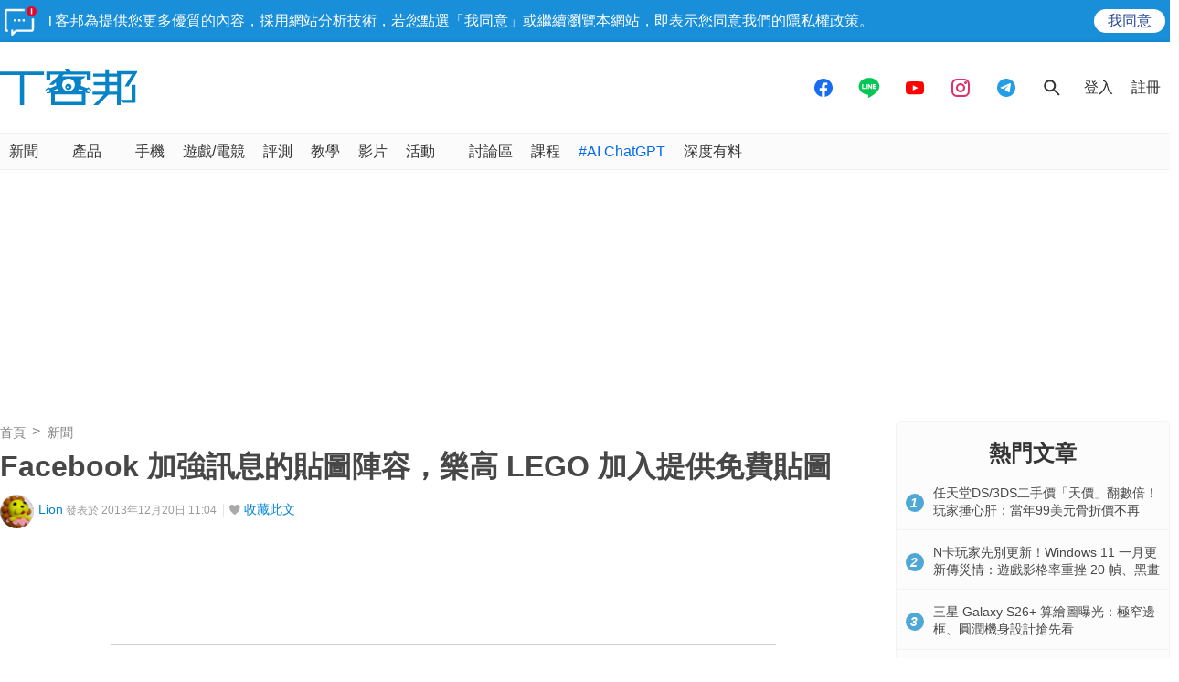

--- FILE ---
content_type: text/html; charset=utf-8
request_url: https://sync.aralego.com/idRequest?
body_size: 99
content:
{"uid":"51e2df13-aed7-3dbd-aee1-577578e0e2cc"}

--- FILE ---
content_type: text/html; charset=utf-8
request_url: https://www.google.com/recaptcha/api2/aframe
body_size: 270
content:
<!DOCTYPE HTML><html><head><meta http-equiv="content-type" content="text/html; charset=UTF-8"></head><body><script nonce="jPAaPAL-nwckjUN_RzcYjg">/** Anti-fraud and anti-abuse applications only. See google.com/recaptcha */ try{var clients={'sodar':'https://pagead2.googlesyndication.com/pagead/sodar?'};window.addEventListener("message",function(a){try{if(a.source===window.parent){var b=JSON.parse(a.data);var c=clients[b['id']];if(c){var d=document.createElement('img');d.src=c+b['params']+'&rc='+(localStorage.getItem("rc::a")?sessionStorage.getItem("rc::b"):"");window.document.body.appendChild(d);sessionStorage.setItem("rc::e",parseInt(sessionStorage.getItem("rc::e")||0)+1);localStorage.setItem("rc::h",'1769680723994');}}}catch(b){}});window.parent.postMessage("_grecaptcha_ready", "*");}catch(b){}</script></body></html>

--- FILE ---
content_type: application/javascript; charset=utf-8
request_url: https://fundingchoicesmessages.google.com/f/AGSKWxVuMiXqmPMprP4kLPdzoRGfM1wIv7smTLfK2JWFfuwdbdML4Rdu2fOMvrPGH-FJpkY8v6uTqUl-SfbDbN0vgHQqpe5h2GqERyxJOTs2hGAS6mt5rbSiOKza56Du54ABQwHZqO-KmScWR17MVyKLOigWRLkoau63pHqUebU7YqNu-uDc2FBc_ClyCOZn/_/deluxe/ad./leader_ad./cwggoogleadshow..cz/affil//ad.jsp?
body_size: -1285
content:
window['ac18e17f-1a46-4abc-b8e5-236b229955d8'] = true;

--- FILE ---
content_type: image/svg+xml
request_url: https://cdn2.techbang.com/assets/stickies/notify-icon-3c784d4d9637700f880e1f3d360ae893e63f8c482574a6a600f6a6a0b65f35a8.svg
body_size: 578
content:
<?xml version="1.0" encoding="utf-8"?>
<!-- Generator: Adobe Illustrator 15.1.0, SVG Export Plug-In . SVG Version: 6.00 Build 0)  -->
<!DOCTYPE svg PUBLIC "-//W3C//DTD SVG 1.1//EN" "http://www.w3.org/Graphics/SVG/1.1/DTD/svg11.dtd">
<svg version="1.1" id="Layer_1" xmlns="http://www.w3.org/2000/svg" xmlns:xlink="http://www.w3.org/1999/xlink" x="0px" y="0px"
	 width="36px" height="35px" viewBox="0 0 36 35" enable-background="new 0 0 36 35" xml:space="preserve">
<g>
	<path fill="#FFFFFF" d="M8.604,34.041c-0.104,0-0.348,0-0.552-0.142c-0.45-0.258-0.677-0.636-0.677-1.087v-5.604h2.458v2.646
		l2.282-2.281c0.249-0.249,0.523-0.365,0.863-0.365h17.646V14.625h2.459v12.354c0,1.507-1.181,2.688-2.688,2.688H13.479l-4.01,4.01
		C9.22,33.925,8.945,34.041,8.604,34.041z"/>
	<path fill="#FFFFFF" d="M2.688,29.666C1.181,29.666,0,28.485,0,26.979V6.562c0-1.507,1.181-2.688,2.688-2.688h19.646v2.458H2.458
		v20.875h1.458v2.457H2.688z"/>
	<path fill="#E2072C" d="M30.396,12.167c-3.091,0-5.605-2.514-5.605-5.604s2.515-5.604,5.605-5.604c3.09,0,5.604,2.514,5.604,5.604
		S33.486,12.167,30.396,12.167z"/>
	<rect x="29.666" y="3.375" fill="#FFFFFF" width="1.459" height="6.375"/>
	<rect x="10.396" y="15.542" fill="#FFFFFF" width="2.458" height="2.458"/>
	<rect x="15.312" y="15.542" fill="#FFFFFF" width="2.458" height="2.458"/>
	<rect x="20.23" y="15.542" fill="#FFFFFF" width="2.459" height="2.458"/>
</g>
</svg>
